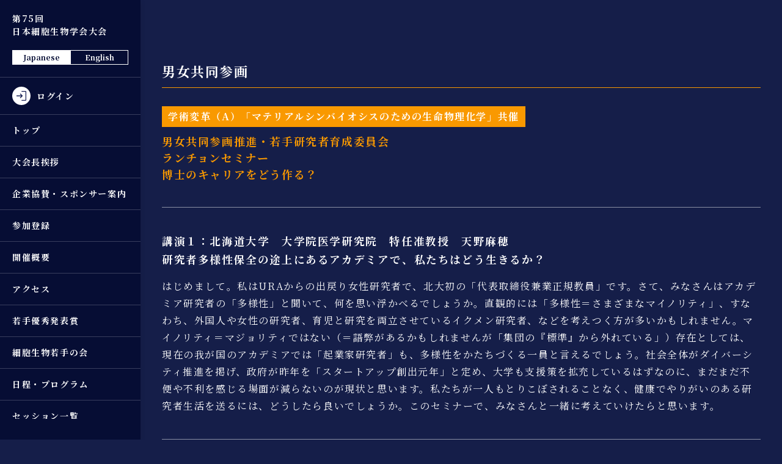

--- FILE ---
content_type: text/html; charset=UTF-8
request_url: https://synonis.com/jscb2023/gender
body_size: 10992
content:
<!doctype html>
<html class="no-js" lang="ja">

<head>
    <!-- Google tag (gtag.js) -->
    <script async src="https://www.googletagmanager.com/gtag/js?id=G-JCEJC80T14"></script>
    <script>
        window.dataLayer = window.dataLayer || [];
      function gtag(){dataLayer.push(arguments);}
      gtag('js', new Date());

      gtag('config', 'G-JCEJC80T14');
    </script>
    <meta charset="utf-8">
    <meta name="csrf-token" content="4WdRyfKaYOmxbcLpNu6u0I96Rj860KUPwW2YDUtl">
    <title> 男女共同参画・ランチョンセミナー ｜        第75回日本細胞生物学会大会</title>
    <meta name=”description” content="2023年6月28日から6月30日に開催される第75回日本細胞生物学会大会の公式サイトです。" />
    <script src="https://ajaxzip3.github.io/ajaxzip3.js" charset="UTF-8"></script>
    <meta name="viewport" content="width=device-width, initial-scale=1" />
    <script type="application/ld+json">
        {
        "@context" : "http://schema.org",
        "@type": "Event",
        "url": "https://synonis.com/jscb2023",
        "name": "第75回日本細胞生物学会大会",
        "alternateName": "The 75th Annual Meeting of the Japan Society for Cell Biology",
        "startDate" : "2023-06-28",
        "endDate" : "2023-06-30",
        "location" : {
        "@type" : "Place",
        "name" : "奈良県コンベンションセンター",
        "address" : "奈良県奈良市三条大路1丁目691-1"
        }
        }
    </script>
    <link rel="canonical" href="https://synonis.com/jscb2023" />

    <!-- font -->
    <link rel="preconnect" href="https://fonts.gstatic.com" crossorigin />
    <link rel="preload" as="style"
        href="https://fonts.googleapis.com/css2?family=Noto+Serif+JP:wght@400;700&display=swap" />
    <link rel="stylesheet" href="https://fonts.googleapis.com/css2?family=Noto+Serif+JP:wght@400;700&display=swap"
        media="print" onload="this.media='all'" />
    <!-- text editor -->
    <script src="https://synonis.com/js/jquery-3.6.0.min.js"></script>
    <link href="https://cdn.jsdelivr.net/npm/summernote@0.8.18/dist/summernote-lite.min.css" rel="stylesheet">
    <script src="https://cdn.jsdelivr.net/npm/summernote@0.8.18/dist/summernote-lite.min.js"></script>
    <script src="https://synonis.com/js/summernote-cleaner.js"></script>
    <!-- css -->
    <link rel="stylesheet" href="/css/app.css?id=1741ed2bdd36c4983fd4ffad30bc0021">
    
<body>
    <div id='app' class="bl_allWrap">
        <header class="bl_hdr">
    <div class="bl_hdr_inner">
        <h1 class="bl_hdr_inner_ttl">
            <a href="https://synonis.com/jscb2023" class="bl_hdr_inner_ttl_link">
                第75回<br />
                日本細胞生物学会大会
            </a>
        </h1>
        <div class="bl_hdr_innerWrap">
            <div class="bl_hdr_inner_lang">
                <a class="bl_hdr_inner_lang_link el_active" href="https://synonis.com/jscb2023/lang/ja"><span
                        class="el_sm">JP</span><span class="el_lg">Japanese</span></a>
                <a class="bl_hdr_inner_lang_link" href="https://synonis.com/jscb2023/lang/en"><span
                        class="el_sm">EN</span><span class="el_lg">English</span></a>
            </div>
            <button id="js_navBtn" class="bl_hdr_inner_menu">
                <span class="bl_hdr_inner_menu_bar"> </span>
            </button>
        </div>
    </div>
    <div id="js_navBody" class="bl_hdr_navBody" area-hidden="true">
        <div class="bl_hdr_inner">
            <h1 class="bl_hdr_inner_ttl">
                <a href="https://synonis.com/jscb2023" class="bl_hdr_inner_ttl_link">
                    第75回<br />
                    日本細胞生物学会大会
                </a>
            </h1>
            <div class="bl_hdr_innerWrap">
                <div class="bl_hdr_inner_lang">
                    <a class="bl_hdr_inner_lang_link el_active" href="https://synonis.com/jscb2023/lang/ja"><span
                            class="el_sm">JP</span><span class="el_lg">Japanese</span></a>
                    <a class="bl_hdr_inner_lang_link" href="https://synonis.com/jscb2023/lang/en"><span
                            class="el_sm">EN</span><span class="el_lg">English</span></a>
                </div>
                <button id="js_navBtnClose" class="bl_hdr_inner_menu">
                    <span class="bl_hdr_inner_menu_bar"> </span>
                </button>
            </div>
        </div>
        <nav class="bl_hdr_navBody_inner">
            <div class="bl_hdr_navBody_inner_login">
                                
                <a href="https://synonis.com/jscb2023/login" class="bl_hdr_navBody_inner_login_link">
                    <span class="bl_hdr_navBody_inner_login_link_icon">
                        <img class="bl_mv_img_inner_txt_ttl" src="https://synonis.com/img/icon_login.svg" alt="" />
                    </span>
                    <span class="bl_hdr_navBody_inner_login_link_txt">
                        <span class="bl_hdr_navBody_inner_login_link_txt_inner">
                            ログイン
                        </span>
                    </span>
                </a>
                            </div>
            <ul class="bl_hdr_navBody_inner_list">
                <li class="bl_hdr_navBody_inner_list_item">
                    <a class="bl_hdr_navBody_inner_list_item_link js_touchPoint" href="https://synonis.com/jscb2023">トップ</a>
                </li>
                <li class="bl_hdr_navBody_inner_list_item">
                    <a class="bl_hdr_navBody_inner_list_item_link js_touchPoint" href="https://synonis.com/jscb2023/greeting">
                        大会長挨拶 </a>
                </li>
                <li class="bl_hdr_navBody_inner_list_item">
                    <a class="bl_hdr_navBody_inner_list_item_link js_touchPoint" href="https://synonis.com/jscb2023/sponsor">
                        企業協賛・スポンサー案内
                    </a>
                </li>
                <li class="bl_hdr_navBody_inner_list_item">
                    <a class="bl_hdr_navBody_inner_list_item_link js_touchPoint"
                        href="https://synonis.com/jscb2023/registration">
                        参加登録
                    </a>
                </li>
                                <li class="bl_hdr_navBody_inner_list_item">
                    <a class="bl_hdr_navBody_inner_list_item_link js_touchPoint"
                        href="https://synonis.com/jscb2023/general_info">
                        開催概要
                    </a>
                </li>
                <li class="bl_hdr_navBody_inner_list_item">
                    <a class="bl_hdr_navBody_inner_list_item_link js_touchPoint" href="https://synonis.com/jscb2023/access">
                        アクセス
                    </a>
                </li>
                <li class="bl_hdr_navBody_inner_list_item">
                    <a class="bl_hdr_navBody_inner_list_item_link js_touchPoint" href="https://synonis.com/jscb2023/award">
                        若手優秀発表賞
                    </a>
                </li>
                <li class="bl_hdr_navBody_inner_list_item">
                    <a class="bl_hdr_navBody_inner_list_item_link js_touchPoint"
                        href="https://synonis.com/jscb2023/young_meeting">
                        細胞生物若手の会
                    </a>
                </li>
                <li class="bl_hdr_navBody_inner_list_item">
                    <a class="bl_hdr_navBody_inner_list_item_link js_touchPoint" href="https://synonis.com/jscb2023/program">
                        日程・プログラム
                    </a>
                </li>
                <li class="bl_hdr_navBody_inner_list_item">
                    <a class="bl_hdr_navBody_inner_list_item_link js_touchPoint"
                        href="https://synonis.com/jscb2023/session/type">
                        セッション一覧
                    </a>
                </li>
                <li class="bl_hdr_navBody_inner_list_item">
                    <a class="bl_hdr_navBody_inner_list_item_link js_touchPoint" href="https://synonis.com/jscb2023/gender">
                        男女共同参画・ランチョンセミナー
                    </a>
                </li>
                <li class="bl_hdr_navBody_inner_list_item">
                    <a class="bl_hdr_navBody_inner_list_item_link js_touchPoint" href="https://synonis.com/jscb2023/nursery">
                        託児所
                    </a>
                </li>
                <li class="bl_hdr_navBody_inner_list_item">
                    <a class="bl_hdr_navBody_inner_list_item_link js_touchPoint" href="https://synonis.com/jscb2023/support">
                        共催・協賛企業一覧
                    </a>
                </li>
                <li class="bl_hdr_navBody_inner_list_item">
                    <a class="bl_hdr_navBody_inner_list_item_link js_touchPoint"
                        href="https://synonis.com/jscb2023/for_participants">
                        参加者へのご案内
                    </a>
                </li>
                <li class="bl_hdr_navBody_inner_list_item">
                    <a class="bl_hdr_navBody_inner_list_item_link js_touchPoint"
                        href="https://synonis.com/jscb2023/for_chairpersons_presenters">
                        座長・発表者へのご案内
                    </a>
                </li>
                <li class="bl_hdr_navBody_inner_list_item">
                    <a class="bl_hdr_navBody_inner_list_item_link js_touchPoint"
                        href="https://synonis.com/jscb2023/infection_control">
                        感染症拡大予防対策
                    </a>
                </li>
                <li class="bl_hdr_navBody_inner_list_item">
                    <a class="bl_hdr_navBody_inner_list_item_link js_touchPoint" href="https://synonis.com/jscb2023/map">
                        フロアマップ
                    </a>
                </li>
            </ul>
        </nav>
    </div>
</header>
        <main class="bl_main">
            <section class="bl_content">
    <div class="ly_inner">
        <div class="bl_content_secBig">
            <h1 class="bl_content_ttl">男女共同参画</h1>
            <div class="bl_content_sec">
                <p class="bl_content_sec_tag">学術変革（A）「マテリアルシンバイオシスのための生命物理化学」共催</p><br>
                <h2 class="bl_content_sec_ttl">男女共同参画推進・若手研究者育成委員会<br>
                    ランチョンセミナー<br>
                    博士のキャリアをどう作る？</h2>
            </div>
            <div class="bl_content_sec">
                <p class="bl_content_sec_txt el_marginL">
                    <span class="el_strong">講演１：北海道大学　大学院医学研究院　特任准教授　天野麻穂</span><br>
                    <span class="el_strong">研究者多様性保全の途上にあるアカデミアで、私たちはどう生きるか？</span>
                </p>
                <p class="bl_content_sec_txt">
                    はじめまして。私はURAからの出戻り女性研究者で、北大初の「代表取締役兼業正規教員」です。さて、みなさんはアカデミア研究者の「多様性」と聞いて、何を思い浮かべるでしょうか。直観的には「多様性＝さまざまなマイノリティ」、すなわち、外国人や女性の研究者、育児と研究を両立させているイクメン研究者、などを考えつく方が多いかもしれません。マイノリティ＝マジョリティではない（＝語弊があるかもしれませんが「集団の『標準』から外れている」）存在としては、現在の我が国のアカデミアでは「起業家研究者」も、多様性をかたちづくる一員と言えるでしょう。社会全体がダイバーシティ推進を掲げ、政府が昨年を「スタートアップ創出元年」と定め、大学も支援策を拡充しているはずなのに、まだまだ不便や不利を感じる場面が減らないのが現状と思います。私たちが一人もとりこぼされることなく、健康でやりがいのある研究者生活を送るには、どうしたら良いでしょうか。このセミナーで、みなさんと一緒に考えていけたらと思います。
                </p>
            </div>
            <div class="bl_content_sec">
                <p class="bl_content_sec_txt el_marginL">
                    <span class="el_strong">講演２：北海道大学　理学部　教授　中野亮平トーマス</span><br>
                    <span class="el_strong">ドイツで4人の子どもを育てながら感じたこと</span>
                </p>
                <p class="bl_content_sec_txt">
                    2003年から京都大学で学生時代を過ごした後、ガラッと分野を変えてポスドクとしてドイツにやってきたのが2013年。それから10年間ケルンでコツコツと研究を続けました。渡独してすぐに生まれた長女はもう9歳になり、さらに6歳の長男と3歳の双子の次男と三男と4人の子どもに恵まれました。親や親戚のサポートもなく、ほとんど言葉も通じない（特に役所や幼稚園）環境で育児に振り回されながら、しっかり研究をやって公募戦線で激戦を繰り広げるというのはなかなかタフな経験でした。家庭と仕事、どうバランス取ってるの？と聞かれても、バランスなんか取れてませんとしか答えようがない世界の中で、とにかく日々のやるべきこと／やれることをこなしていく。それをなんとか乗り越えて職を得ることができたのは、ドイツの「家庭を大事にする風土」というものも大きかったのかもしれません。海外で育児と研究をやって感じたこと、そこから日本に帰ってきて感じていること、その中で自分が学生を指導する立場としてなにができるのか、アカデミアから始まるキャリアパスはどうあるべきなのか、色々に頭を駆け回る思いを短い時間で少しだけでも言葉にしつつ、皆さんと一緒に未来を描いてみたいなと思います。
                </p>
            </div>
            <div class="bl_content_sec">
                <p class="bl_content_sec_txt el_marginL">
                    <span class="el_strong">対談：博士を取った後、どうする？</span>
                </p>
                <p class="bl_content_sec_txt">
                    天野麻穂（北海道大学　大学院医学研究院　准教授）<br>
                    中野亮平トーマス（北海道大　理学部）<br>
                    嶋貫悠（細胞生物若手の会、京都大学 生命科学研究科　修士2年）<br>
                    井上喜来々（細胞生物若手の会、大阪公立大学理学研究科　博士1年）<br>
                    一色和奏（細胞生物若手の会、大阪大学生命機能研究科　５年一貫制博士課程3年）<br>
                    （司会）大澤志津江（名古屋大　理学研究科）<br>
                    （司会）佐藤あやの（岡山大　ヘルスシステム統合科学研究科）
                </p>
            </div>
        </div>
        <div class="bl_content_secBig">
            <h1 class="bl_content_ttl">ランチョンセミナー 1</h1>
            <div class="bl_content_sec">
                <p class="bl_content_sec_tag">協賛：株式会社エビデント</p><br><br>
                <p class="bl_content_sec_txt el_marginL">
                    <span class="el_strong">講演１：藤田 祐崇（株式会社エビデント）</span><br>
                    <span class="el_strong">研究の信頼性と効率の向上に貢献するEVIDENT対物レンズ</span>
                </p>
                <p class="bl_content_sec_txt">
                    対物レンズは顕微鏡システムの光学性能を決める重要な要素となります。現在、200種類以上の対物レンズが存在し、対物レンズの持つ光学性能を正しく理解し、研究用途に応じて最適な対物レンズを選択することが重要となります。<br>
                    本セミナーではEVIDENTの製造技術革新により３つの光学性能「開口数（NA）」、「フラットネス」、「色収差補整」の全てを飛躍的に向上させ、研究の信頼性と効率の向上に大きく貢献するX Line ,A
                    Lineについて紹介致します。
                </p>
            </div>
            <div class="bl_content_sec">
                <p class="bl_content_sec_txt el_marginL">
                    <span class="el_strong">講演２：加藤 孝信（東京大学大学院 医学系研究科 細胞生物学教室）</span><br>
                    <span class="el_strong">先進的光学顕微鏡と超解像顕微鏡によって明らかになった、体の左右軸を決定するノード不動繊毛の生物物理的メカニズム</span>
                </p>
                <p class="bl_content_sec_txt">
                    どのように細胞は細胞外の力学的環境をセンスして、生命機能を制御するのだろうか。その一例として本セミナーでは、体の左右軸決定をつかさどる力学的なシグナルの研究を
                    <sup>(1)</sup>、使用した光学顕微鏡技術と共に紹介する。
                    なぜ私たちの心臓は左側にあるのだろうか?
                    受精卵は発生が進むとともに前後・背腹・左右の3軸を獲得し、非対称な体を形作る。とくに、マウスの場合は受精後7.5日目に左右の対称性が破られる。そのメカニズムとして、初期胚のノードという部位で左向きのノード流という流れが生じ、その流れの向き依存的にノード不動繊毛
                    (一次繊毛) が左側を決めるシグナル (Leftyなど)
                    を活性化することで左右軸を決定することが知られる<sup>(2)</sup>。しかし、ノード不動繊毛がどのようにノード流を感知し、なぜ左側だけで活性化するのかは未解明であり、特にメカノセンシング仮説とケモセンシング仮説で論争が起きていた。
                    我々は独自の光学顕微鏡を駆使することにより、メカノセンシング仮説を強く支持する結果を得た。まず、ノード流を光制御しながら繊毛をライブ高解像度撮影する技術を開発し、ノード不動繊毛が流れにより物理的な曲げ変形を受けていることを明らかにした。さらに光ピンセットというレーザー光を用いた顕微操作技術<sup>(3)</sup>
                    によって、ノード不動繊毛が力学的な刺激によって活性化することを明らかにした。最後に超解像顕微鏡を用いてノード不動繊毛に局在するチャネルの分布を詳細に解析することによって、ノード不動繊毛が「曲げられる向き」を感知できる特別なメカノセンサーであることを発見し、左向きのノード流によって左側の不動繊毛のみが活性化されることを説明した<sup>(1)</sup>。
                </p>
                <p class="bl_content_sec_txt">
                    <span class="el_caption">
                        (1) Katoh, T. A., Omori, T., Mizuno, K., Sai, X., Minegishi, K., Ikawa, Y., ... & Hamada, H.
                        (2023).
                        Immotile cilia
                        mechanically sense the direction of fluid flow for left-right determination. Science, 379(6627),
                        66-71.<br>
                        (2) Yoshiba, S., Shiratori, H., Kuo, I. Y., Kawasumi, A., Shinohara, K., Nonaka, S., ... &
                        Hamada,
                        H. (2012). Cilia at
                        the node of mouse embryos sense fluid flow for left-right determination via Pkd2. Science,
                        338(6104), 226-231.<br>
                        (3) Katoh, T. A., Ikegami, K., Uchida, N., Iwase, T., Nakane, D., Masaike, T., ... & Nishizaka,
                        T.
                        (2018).
                        Three-dimensional tracking of microbeads attached to the tip of single isolated tracheal cilia
                        beating under external
                        load. Scientific reports, 8(1), 1-9.
                    </span>
                </p>
            </div>
        </div>
        <div class="bl_content_secBig">
            <h1 class="bl_content_ttl">ランチョンセミナー 2</h1>
            <div class="bl_content_sec">
                <p class="bl_content_sec_tag">協賛：ライカマイクロシステムズ株式会社</p><br><br>
                <p class="bl_content_sec_txt el_marginL">
                    <span class="el_strong">講演１：波田野 俊之（ライカマイクロシステムズ株式会社）</span><br>
                    <span class="el_strong">細胞生物学における、２つの次世代イメージング技術のご提案</span>
                </p>
                <p class="bl_content_sec_txt">
                    近年、細胞生物学では①オルガネラ膜内外を識別できる超解像度の局在データや、②局在だけでなく分子機構の手掛かりとなるデータもより求められていますが、超解像度イメージングは敷居が高い、局在と分子機構を繋ぐ実験手法が限られているなどの難点がありました。今回ご紹介する、ライカマイクロシステムズの超解像度技術STELLARISは、①超解像かつライブイメージングを、従来の共焦点顕微鏡と同程度の操作感で実現可能にし、②新たな切り口である蛍光寿命イメージング技術を手軽にご利用頂ける形にし、機能イメージング（分子間相互作用、pH変化、DNA凝集など）を身近にしました。より精密な分子の局在解明から、分子機構の理解への架け橋となれば幸いです。
                </p>
            </div>
            <div class="bl_content_sec">
                <p class="bl_content_sec_txt el_marginL">
                    <span class="el_strong">講演２：大澤 郁朗、藤田 泰典（東京都健康長寿医療センター研究所・生体調節機能）</span><br>
                    <span class="el_strong">複製老化とミトコンドリア</span>
                </p>
                <p class="bl_content_sec_txt">
                    主要老化学説として、フリーラジカル説を背景とするミトコンドリア異常説がHarmanによって1972年に提唱された。以降、ミトコンドリア機能異常が細胞老化を開始・促進すると考えられてきた。一方、ヘイフリック限界として著名な分裂寿命によって生じる細胞老化は複製老化と呼ばれる。体細胞は一定の分裂回数を超えると分裂速度が低下するが、この過程で超解像STED顕微鏡でライブイメージングされるミトコンドリアと内部クリステの形態学的異常は起きない。呼吸鎖機能低下や活性酸素種の増加も生じない。一方、ミトコンドリアの翻訳阻害は分裂寿命を延伸した。以上の結果は、細胞老化の多様性を反映している。
                </p>
            </div>
        </div>
        <div class="bl_content_secBig">
            <h1 class="bl_content_ttl">ランチョンセミナー 3</h1>
            <div class="bl_content_sec">
                <p class="bl_content_sec_tag">協賛：株式会社ニコンソリューションズ</p><br><br>
                <p class="bl_content_sec_txt el_marginL">
                    <span class="el_strong">講演１：石井 優（大阪大学大学院生命機能研究科）</span><br>
                    <span class="el_strong">生体イメージングによる免疫炎症動態の解明：新たな病原性細胞の発見</span>
                </p>
                <p class="bl_content_sec_txt">
                    生命システムでは「動き」が重要である。多種多様な細胞の動態は時空間的に精緻にコントロールされている。このようなシステムの研究には、従来の組織学的解析法では不十分であった。固定・薄切した組織観察では、細胞の「形態」や「分子発現」などを解析することはできるが、細胞の「動き」を解析することはできない。細胞の動きを見るためには、「生きた細胞」を、「生きた組織」「生きた個体」の中で観察する必要がある。本講演では、演者がこれまで行ってきた様々な組織における生体イメージングと可視化情報に基づいたシングルセル解析の実際を紹介し、見ることによって初めて分かった様々な細胞の巧妙な動きや、生体を見ることによって見つかってきた新たな細胞種について解説する。
                </p>
            </div>
        </div>
        <div class="bl_content_secBig">
            <h1 class="bl_content_ttl">ランチョンセミナー 4</h1>
            <div class="bl_content_sec">
                <p class="bl_content_sec_tag">協賛：カールツァイス株式会社</p><br><br>
                <p class="bl_content_sec_txt el_marginL">
                    <span class="el_strong">講演１：市川 明彦（カールツァイス株式会社）</span><br>
                    <span class="el_caption">Research Microscopy Solutions, Carl Zeiss Co., Ltd.</span>
                </p>
                <p class="bl_content_sec_txt">
                    <span class="el_strong">幅広いアプリケーションに最適な低ダメージ・高速・超解像・ライブセルイメージング</span><br>
                    <span class="el_caption">Gentle, Fast, Super-resolution Live Cell imaging suitable for a wide range
                        of applications</span>
                </p>
                <p class="bl_content_sec_txt">
                    超解像顕微鏡はその技術の進歩とニーズの高まりにより、ライフサイエンス分野において急速な広がりを見せています。ZEISSでは、このニーズの高まりとその変化に合わせて、革新的な超解像顕微鏡を発表し続けて参りました。研究者の皆様のご要望にお応えする豊富なZEISS超解像顕微鏡ラインナップの中から、今回は、幅広いアプリケーション・ライブセルに最適な超解像顕微鏡システムをデータ例と共にご紹介致します。
                </p>
            </div>
            <div class="bl_content_sec">
                <p class="bl_content_sec_txt el_marginL">
                    <span class="el_strong">講演２：田口 友彦（東北大学大学院生命科学研究科）</span><br>
                    <span class="el_caption">Tomohiko Taguchi, Ph.D. (Graduate School of Life Sciences, Tohoku
                        University)</span>
                </p>
                <p class="bl_content_sec_txt">
                    <span class="el_strong">哺乳類細胞における新規リソソーム分解経路の発見</span><br>
                    <span class="el_caption">Identification of a novel lysosomal degradation pathway in mammalian
                        cells</span>
                </p>
                <p class="bl_content_sec_txt">
                    自然免疫は先天的に備わっている異物に対する応答機構であり、感染初期の生体防御において重要な役割を果たしている。近年、DNAウイルス感染時に宿主の細胞質に持ち込まれるウイルスDNAに結合して活性化する酵素
                    cyclic GMP-AMP
                    synthase (cGAS) 、およびcGASによって産生されるセカンドメッセンジャー cyclic GMP-AMP
                    (cGAMP)に結合する小胞体タンパク質STINGが相次いで同定された。cGAMPに結合したSTINGはTBK1キナーゼを活性化し、ついで活性化したTBK1がIRF3やNF-κBなどのインターフェロン応答および炎症応答に関与する転写因子を活性化する。このcGAS-STING経路によって、我々はDNAウイルスの侵入を速やかに感知し、感染を食い止めている。さらに最近、cGAS-STING経路がウイルス感染時だけでなく、老化や腫瘍免疫などにおいても極めて重要な役割を果たしているとの報告が多数発表され注目を浴びている。<br>
                    　ここ数年の間にSTINGシグナルの活性化分子機構について多くの論文が発表され、trans-Golgi
                    networkでSTINGがTBK1を活性化すること、その過程にSTINGのパルミトイル脂質修飾が必須であることなどが明らかになった。その一方で、trans-Golgi
                    networkで活性化したSTINGシグナルがどのように終結するのかは不明であった。今回、AiryScanを駆使した超解像度顕微鏡を利用してSTINGのpost-Golgi輸送経路を詳細に解析したところ、リソソームが直接STING膜を内包化して分解する現象を見出した（Kuchitsu
                    et al., Nat Cell Biol 2023）。本演題では、この新規リソソーム分解経路の制御因子およびその破綻によって引き起こされる疾患について、最新の我々の知見を紹介させて頂く。
                </p>
            </div>
        </div>
        <div class="bl_content_secBig">
            <h1 class="bl_content_ttl">ランチョンセミナー 5</h1>
            <div class="bl_content_sec">
                <p class="bl_content_sec_tag">協賛：サーモフィッシャーサイエンティフィック</p><br><br>
                <p class="bl_content_sec_txt el_marginL">
                    <span class="el_strong">講演１：大塚 正太郎（マックスペルーツ研究所）</span><br>
                    <span class="el_strong">光・電⼦相関顕微鏡法で細胞のダイナミクスを可視化する</span>
                </p>
                <p class="bl_content_sec_txt">
                    2014年には超解像顕微鏡法が、2017年にはクライオ電子顕微鏡法がノーベル賞を受賞したように、顕微鏡の観察技術は著しく向上している。しかしながら、光学顕微鏡ではまだ空間分解能に限度があり、電子顕微鏡では空間分解能は高いがその観察には試料を固定しなければならない、というジレンマがある。近年、同じ試料を光学顕微鏡、電子顕微鏡両方で観察する技術、光・電子相関顕微鏡法の進歩により細胞や組織のダイナミクスを高時間分解能かつ高空間分解能で観察できるようになってきている。本発表では、定量的生細胞イメージングと3次元電子顕微鏡法を組み合わせることで細胞核の形成過程を1分間隔かつナノメートルでのスケールで可視化し、主に核膜と核膜孔複合体の形成機構について得られた知見を議論したい。
                </p>
            </div>
        </div>
    </div>
</section>
        </main>
        <footer class="bl_ftr">
    <div class="ly_inner">
        <ul class="bl_ftr_nav">
            <li class="bl_ftr_nav_item">
                <a class="bl_ftr_nav_item_link" href="https://synonis.com/jscb2023/commercial_transactions">
                    特定商取引法に基づく表記
                </a>
            </li>
            <li class="bl_ftr_nav_item">
                <a class="bl_ftr_nav_item_link" href="https://synonis.com/jscb2023/term">
                    利用規約
                </a>
            </li>
            <li class="bl_ftr_nav_item">
                <a class="bl_ftr_nav_item_link" href="https://synonis.com/jscb2023/privacy_policy">
                    プライバシーポリシー
                </a>
            </li>
        </ul>
        <p class="bl_ftr_powered"><a href="https://synonis.com" target="_blank">Powered by SYNONIS</a></p>
        <div class="bl_ftr_copyright">
            <small class="bl_ftr_copyright_txt">&copy; 2023 <br />The 75th Annual Meeting <br />of the Japanese Society
                for Cell Biology</small>
        </div>
    </div>
</footer>    </div>
    <script src="https://synonis.com/js/minimal-modal.min.js"></script>
    <script src="/js/main.js?id=c30d9ed5549c145e45f58784edcad8a0"></script>
    </body>

</html>

--- FILE ---
content_type: text/css
request_url: https://synonis.com/css/app.css?id=1741ed2bdd36c4983fd4ffad30bc0021
body_size: 8741
content:
abbr,address,article,aside,audio,b,blockquote,body,caption,cite,code,dd,del,dfn,dialog,div,dl,dt,em,fieldset,figure,footer,form,h1,h2,h3,h4,h5,h6,header,hgroup,html,i,iframe,img,ins,kbd,label,legend,li,mark,menu,nav,object,ol,p,pre,q,samp,section,small,span,strong,sub,sup,table,tbody,td,tfoot,th,thead,time,tr,ul,var,video{background:transparent;border:0;font-size:100%;margin:0;outline:0;padding:0;vertical-align:baseline}body{line-height:1}article,aside,dialog,figure,footer,header,hgroup,nav,section{display:block}ul{list-style:none}blockquote,q{quotes:none}blockquote:after,blockquote:before,q:after,q:before{content:"";content:none}a{background:transparent;border:0;font-size:100%;margin:0;padding:0;text-decoration:none;vertical-align:baseline}ins{text-decoration:none}ins,mark{background-color:#ff9;color:#000}mark{font-style:italic;font-weight:700}del{text-decoration:line-through}abbr[title],dfn[title]{border-bottom:1px dotted #000;cursor:help}table{border-collapse:collapse;border-spacing:0}hr{border:0;border-top:1px solid #ccc;display:block;height:1px;margin:1em 0;padding:0}input,select{vertical-align:middle}*{box-sizing:border-box}*,html{position:relative}html{background-color:#151e49;font-size:10px;margin-left:auto;margin-right:auto;min-height:100%}html.bl_synonis{background-color:#eee}body{font-feature-settings:"palt";color:#fff;font-family:"Noto Serif JP",serif;font-size:1.4rem;font-weight:400;letter-spacing:.1em;line-height:1.75;min-height:100%}@media screen and (min-width:768px){body{font-size:1.6rem}}.bl_synonis body{color:#222}button,input,select,textarea{font-feature-settings:"palt";font-family:"Noto Serif JP",serif;letter-spacing:.1em}a{color:#fff;transition:opacity .3s ease-out}a.hover,a:focus{opacity:.5}input[type=submit]{transition:opacity .3s ease-out}input[type=submit].hover{opacity:.5}h1,h2,h3,h4,h5,h6{-webkit-text-size-adjust:100%;-webkit-font-smoothing:antialiased;font-weight:400;text-rendering:optimizeLegibility}img{height:auto;max-width:100%;vertical-align:bottom}.bl_synonis_inner{height:100vh;min-height:100vh;position:relative;width:100%}.bl_synonis_inner_item{left:50%;position:absolute;top:50%;transform:translate(-50%,-50%)}.bl_synonis_inner_item .bl_synonis_inner_item_txt{font-size:1.2rem;text-align:center}.bl_synonis_inner_item .bl_synonis_inner_item_ttl{font-size:1.8rem;font-weight:700;margin-top:.5rem;text-align:center}.bl_synonis_inner_item_list{margin-top:2rem}.bl_synonis_inner_item_list_ttl{color:#999;font-size:1.2rem;text-align:center}.bl_synonis_inner_item_list_item{font-size:1.4rem;text-align:center}.bl_synonis_inner_item_list_item a{color:#222;display:inline-block;text-decoration:underline}.ly_inner{margin-left:auto;margin-right:auto;max-width:104rem;padding:0 2rem;width:100%}.bl_allWrap{display:flex;flex-direction:column;min-height:100vh}.bl_main{flex:1;overflow-x:hidden}.bl_totop{background-color:#f99900;border-radius:1.6rem;bottom:20px;color:#fff;display:none;display:block;height:3.2rem;position:fixed;right:20px;width:3.2rem;z-index:99}.bl_totop:after{border-left:1px solid #fff;border-top:1px solid #fff;content:"";display:block;height:.8rem;left:1.15rem;position:absolute;top:1.4rem;transform:rotate(45deg);width:.8rem}.bl_fixedCv{background-color:#f99900;bottom:0;height:5rem;left:0;position:fixed;width:100%;z-index:99999}.bl_fixedCv_link{align-items:center;color:#fff;display:flex;font-size:1.6rem;font-weight:700;height:100%;justify-content:center;line-height:1}.bl_hdr{left:0;position:relative;position:fixed;top:0;width:100%;z-index:9999}.bl_hdr_inner{align-items:center;background-color:#060d34;display:flex;justify-content:space-between;margin-left:auto;margin-right:auto;min-height:6rem;padding:0;position:relative;transition:background-color .3s ease-out;width:100%}.bl_hdr_inner_ttl{align-items:center;display:flex;padding:1rem 1rem 1rem 2rem}.bl_hdr_inner_ttl_link{color:#fff;display:block;font-size:1.4rem;font-weight:700;line-height:1.5}.bl_hdr_inner_ttl_link:focus{opacity:1;outline:none}.el_en .bl_hdr_inner_ttl_link{font-size:1.2rem}.bl_hdr_inner_ttl_txt{border-left:1px solid hsla(0,0%,100%,.5);color:#fff;display:block;font-size:1.2rem;font-weight:700;line-height:1.5;margin-left:1rem;padding-left:1rem}.bl_hdr_innerWrap{align-items:center;display:flex}.bl_hdr_inner_lang{display:flex;margin-right:1rem}.bl_hdr_inner_lang_link{border:1px solid #fff;display:block;font-size:1.2rem;font-weight:700;letter-spacing:0;line-height:1;padding:.5rem;text-align:center;width:3.4rem}.bl_hdr_inner_lang_link.el_active{background-color:#fff;color:#060d34;pointer-events:none}.bl_hdr_inner_lang_link .el_lg{display:none}.bl_hdr_inner_menu{align-items:center;-webkit-appearance:none;-moz-appearance:none;appearance:none;background:transparent;border:none;cursor:pointer;display:flex;flex-direction:column;height:6rem;justify-content:center;outline:none;width:6rem}.bl_hdr_inner_menu_bar{background-color:transparent;background-image:linear-gradient(90deg,#fff,#fff);background-position:50%;background-repeat:no-repeat;background-size:100% 1px;display:block;height:1.6rem;position:relative;transform-origin:background-image;transition:.3s ease-out;width:2.8rem}.bl_hdr_inner_menu_bar:after,.bl_hdr_inner_menu_bar:before{background-color:#fff;content:"";display:block;height:1px;position:absolute;transform-origin:transform;transition:.3s ease-out;width:100%}.bl_hdr_inner_menu_bar:before{left:0;top:0}.bl_hdr_inner_menu_bar:after{bottom:0;left:0}.bl_hdr_inner_menu_txt{color:#fff;font-size:10px;font-weight:700;letter-spacing:0;line-height:1;margin-top:.5rem;text-align:center}.bl_hdr_inner_menu.open .bl_hdr_inner_menu_bar{background-image:none}.bl_hdr_inner_menu.open .bl_hdr_inner_menu_bar:before{left:0;top:40%;transform:rotate(135deg)}.bl_hdr_inner_menu.open .bl_hdr_inner_menu_bar:after{bottom:50%;left:0;transform:rotate(-135deg);width:100%}.bl_hdr_navBody{-webkit-overflow-scrolling:touch;animation:modalFadeOut .3s ease-in forwards;-webkit-backdrop-filter:blur(9px);backdrop-filter:blur(9px);background:#060d34;bottom:0;height:100%;left:0;opacity:0;overflow-y:auto;position:fixed;top:0;transform:translateY(-100%);width:100%;z-index:999}.bl_hdr_navBody.open{animation:modalFadeIn .3s ease-in forwards;display:block}.bl_hdr_navBody.open .bl_navBody_hdr{opacity:1}.bl_hdr_navBody.open .bl_navWrap{animation:modalFadeRight .5s ease-out forwards}.bl_hdr_navBody_inner{min-height:calc(100% - 6rem);padding:0 0 6rem;width:100%}.bl_hdr_navBody_inner_list_item{border-bottom:1px solid hsla(0,0%,100%,.2)}.bl_hdr_navBody_inner_list_item_link{color:#fff;display:block;font-size:1.4rem;font-weight:700;line-height:1;padding:2rem 3rem;position:relative}.bl_hdr_navBody_inner_list_item_link.el_none{color:hsla(0,0%,100%,.3)}.bl_hdr_navBody_inner_list_item_link br{display:none}.bl_hdr_navBody_inner_cvBtn{align-items:center;background:#ff4e00;background:linear-gradient(90deg,#ff4e00 0,#f42500 50%,#d91900);border-radius:.6rem;color:#fff;display:flex;flex-direction:column;font-weight:700;justify-content:center;line-height:1;margin-top:6rem;min-height:5rem;padding:1.5rem 1rem}.bl_hdr_navBody_inner_cvBtn_sub{display:block;font-size:1.2rem;text-align:center}.bl_hdr_navBody_inner_cvBtn_main{display:block;font-size:1.8rem;margin-top:.8rem;text-align:center}@keyframes modalFadeIn{0%{opacity:0;transform:translateY(-100%)}1%{opacity:0;transform:translateY(0)}to{opacity:1;transform:translateY(0)}}@keyframes modalFadeOut{0%{opacity:1;transform:translateY(0)}99%{opacity:0;transform:translateY(0)}to{opacity:0;transform:translateY(-100%)}}@keyframes modalFadeRight{0%{opacity:0;transform:translateX(-50%)}30%{opacity:0;transform:translateX(-50%)}to{opacity:1;transform:translateX(0)}}.bl_hdr_navBody_inner_login{border-bottom:1px solid hsla(0,0%,100%,.2)}.bl_hdr_navBody_inner_login_link{align-items:center;display:flex;min-width:0;padding:2rem 3rem}.bl_hdr_navBody_inner_login_link_icon{display:block;line-height:1;width:3rem}.bl_hdr_navBody_inner_login_link_txt{color:#fff;display:block;flex:1;font-size:1.4rem;font-weight:700;line-height:1;margin-left:1rem;overflow:hidden;text-overflow:ellipsis;white-space:nowrap}.bl_hdr_navBody_inner_login_link_txt_inner{line-height:1.5;width:100%}.bl_mv{position:relative;width:100%}.bl_mv_img{margin:6rem calc(50% - 50vw) 4rem;width:100vw}.bl_mv_img_inner{background:url(../img/mv_img_yoko.jpg) no-repeat 100% 0/contain;line-height:1;overflow:hidden;padding-top:62.0475698%;position:relative;width:100%}.bl_mv_img_inner:after{content:"";display:block;height:100%;left:0;position:absolute;top:0;width:100%;z-index:2}.bl_mv_img_inner_wrappen{bottom:1rem;position:absolute;right:1rem;width:10rem;z-index:9}.bl_mv_img_inner_txt{margin-top:-6rem;max-width:74.6666666667vw;padding:0 2rem;position:relative;z-index:99}.bl_mv_img_inner_txt_date,.bl_mv_img_inner_txt_message,.bl_mv_img_inner_txt_ttl{display:block;height:auto;line-height:1;width:100%}.bl_mv_img_inner_txt_message{margin-top:1rem}.bl_mv_img_inner_txt_date{margin-top:3rem}.bl_top_col_txtWrap_date_item+.bl_top_col_txtWrap_date_item{margin-top:2rem}.bl_top_col_txtWrap_date_item_ttl{color:#fff}.bl_top_col_txtWrap_date_item_detail_main .el_line{text-decoration:line-through}.bl_top_col_txtWrap_date_item_detail_main .el_strong{color:#f99900;display:block;margin-top:.5rem}.bl_top_col_txtWrap_date_item_detail{color:#fff;font-size:1.6rem}.bl_top_col_txtWrap_date_item_detail_tag{background-color:#fff;color:#151e49;display:inline-block;font-size:1.2rem;font-weight:700;line-height:1;margin-left:.5rem;padding:.6rem .8rem}.bl_top_col_txtWrap_item{margin-top:3rem}.bl_top_col_txtWrap_item+.bl_top_col_txtWrap_item{margin-top:2rem}.bl_top_col_txtWrap_item_ttl{color:#fff;font-size:1.2rem;font-weight:700;line-height:1;position:relative}.bl_top_col_txtWrap_item_ttl span{background-color:#151e49;padding-right:1rem;position:relative;z-index:2}.bl_top_col_txtWrap_item_ttl:after{background-color:hsla(0,0%,100%,.5);content:"";height:1px;left:0;position:absolute;top:50%;width:100%}.bl_top_col_txtWrap_item_content{color:#fff;font-size:1.6rem;font-weight:700;line-height:1.5;margin-top:1rem}.bl_top_col_txtWrap_item_content_sub{color:#fff;font-size:1.2rem;line-height:1.5;margin-top:1rem}.bl_top_banner,.bl_top_col_sns{margin-top:4rem}.bl_top_banner{background-color:#060d34;border-radius:.6rem;padding:2rem}.bl_top_banner_item{text-align:center}.bl_top_banner_item img{display:block;height:auto;line-height:1;max-width:18rem;width:100%}.bl_top_banner_item+.bl_top_banner_item{margin-top:1rem}.bl_top_banner_item_link{display:inline-block;line-height:1;transition:opacity .3s ease-out}.bl_top_banner_item_link:hover{opacity:.5}.bl_ftr{margin-top:6rem;padding:2rem 0}.bl_ftr_nav{display:flex;flex-wrap:wrap;justify-content:center}.bl_ftr_nav_item{margin-top:1rem}.bl_ftr_nav_item+.bl_ftr_nav_item{border-left:1px solid hsla(0,0%,100%,.5);margin-left:1rem;padding-left:1rem}.bl_ftr_nav_item_link{display:block;font-size:1.2rem}.bl_ftr_powered{font-size:1rem;line-height:1.5;margin-top:1.5rem;text-align:center}.bl_ftr_powered a{color:#a0a5ba}.bl_ftr_copyright{margin-top:1.5rem}.bl_ftr_copyright_txt{color:#a0a5ba;display:block;font-size:1rem;line-height:1.75;text-align:center}.bl_content{margin-top:10rem}.bl_content_ttl{border-bottom:1px solid #f99900;font-size:2rem;font-weight:700;line-height:1.5;margin-bottom:3rem;padding-bottom:1rem}.bl_content_secBig+.bl_content_secBig{margin-top:8rem}.bl_content_sec+.bl_content_sec{border-top:1px solid hsla(0,0%,100%,.5);margin-top:4rem;padding-top:4rem}.bl_content_sec ol{padding-left:2.5rem}.bl_content_sec ol li+li{margin-top:1.5rem}.bl_content_sec ol>li>ol{margin-top:2rem}.bl_content_sec sup{font-size:1rem;vertical-align:super}.bl_content_sec sub{font-size:1rem;vertical-align:sub}.bl_content_sec.el_borderNone+.bl_content_sec.el_borderNone{border-top:none;margin-top:6rem;padding-top:0}.bl_content_sec_mapWrap{margin-top:3rem;padding-top:30rem;position:relative;width:100%}.bl_content_sec_mapWrap iframe{height:100%;left:0;position:absolute;top:0;width:100%}.bl_content_sec_ttl{color:#f99900;font-size:1.8rem;font-weight:700;line-height:1.5;margin-bottom:1rem}.bl_content_sec_ttl+.bl_content_sec_ttl{margin-top:1rem}.bl_content_sec_ttl.el_marginBtn{margin-bottom:3rem}.bl_content_sec_ttl .el_caption{display:inline-block;font-size:1.2rem}.bl_content_sec_tag{background-color:#f99900;color:#fff;display:inline-block;font-size:1.6rem;font-weight:700;line-height:1.5;margin-bottom:1rem;padding:.5rem 1rem}.bl_content_sec_txt+.bl_content_sec_txt{margin-top:1.5rem}.bl_content_sec_txt.el_marginL+.bl_content_sec_txt.el_marginL{margin-top:3rem}.bl_content_sec_txt.el_marginXL+.bl_content_sec_txt.el_marginXL{margin-top:6rem}.bl_content_sec_txt.el_center{text-align:center}.bl_content_sec_txt .el_line_accent,.bl_content_sec_txt.el_line_accent{color:#f99900}.bl_content_sec_txt a{text-decoration:underline}.bl_content_sec_txt a.bl_btn{text-decoration:none}.bl_content_sec_txt .el_newline{display:inline-block;margin-top:1rem}.bl_content_sec_txt .el_strong{font-size:1.1em;font-weight:700}.bl_content_sec_txt .el_strongTtl{display:inline-block;font-size:1.1em;font-weight:700;margin-bottom:1rem}.bl_content_sec_txt.el_bgColor{background-color:#060d34;padding:1em}.bl_content_sec_txt .el_small{font-size:.8em}.bl_content_sec_txt .el_line{text-decoration:line-through}.bl_content_sec_txt .el_line_add{color:#f99900;display:block;margin-top:.5rem}.bl_content_sec_txt .el_caption{display:inline-block;font-size:1.2rem}.bl_content_sec_txt sup{display:inline-block;font-size:1rem;vertical-align:super}.bl_content_sec_btn{margin-top:3rem}.bl_content_sec_txt_name{margin-top:3rem;text-align:right}.bl_content_sec_table{width:100%}.bl_content_sec_table thead th{text-align:center}.bl_content_sec_table tbody th,.bl_content_sec_table thead th{background-color:#060d34;border:1px solid hsla(0,0%,100%,.2);padding:.5rem 1rem}.bl_content_sec_table tbody th{text-align:left}.bl_content_sec_table tbody td{border:1px solid hsla(0,0%,100%,.2);padding:.5rem 1rem;text-align:right}.bl_content_sec_table tbody td.el_center{text-align:center}.bl_content_sec_table tbody td.el_left{text-align:left}.bl_content_sec_list{padding-left:2rem}.bl_content_sec_list_item{list-style:disc}.bl_content_sec_list_item+.bl_content_sec_list_item{margin-top:1.5rem}.bl_content_sec_list_item .el_strong{color:#f99900;font-weight:700}.bl_content_sec_linkList_item+.bl_content_sec_linkList_item{margin-top:1px}.bl_content_sec_linkList_item_link{background-color:#060d34;display:block;padding:2rem;position:relative}.bl_content_sec_linkList_item_link:after{border-right:1px solid #fff;border-top:1px solid #fff;content:"";display:block;height:1rem;position:absolute;right:2rem;top:50%;transform:translateY(-50%) rotate(45deg);width:1rem;z-index:1}.bl_btn{align-items:center;appearance:none;-moz-appearance:none;-webkit-appearance:none;background-color:transparent;background-color:#f99900;border:none;border-radius:9999px;color:#fff;cursor:pointer;display:flex;font-size:1.6rem;font-weight:700;justify-content:center;max-width:32rem;min-height:5rem;padding:0;transition:opacity .3s ease-out;width:100%}.bl_btn.el_none{opacity:.3;pointer-events:none}.bl_btn.el_back{background-color:#060d34}.bl_btn.el_center{margin-left:auto;margin-right:auto}.bl_btn.hover,.bl_btn:hover{opacity:.5}.bl_btn.el_active{background-color:#bb4500}.bl_btn_caption{color:#f96800;font-size:1.1rem;line-height:1;margin-top:1rem;text-align:center}.bl_btn_subLink_wrap{margin-top:1rem}.bl_btn_subLink_wrap.el_center{text-align:center}.bl_btn_subLink{display:inline-block;font-size:1.4rem;text-decoration:underline}.bl_btn_subLink.el_none{opacity:.3;pointer-events:none}.el_mt20{margin-top:2rem}.el_mt30{margin-top:3rem}.el_mt40{margin-top:4rem}.el_mt50{margin-top:5rem}.el_mt60{margin-top:6rem}.bl_col3_item+.bl_col3_item,.bl_col4_item+.bl_col4_item{margin-top:2rem}.bl_news{background-color:#060d34;border-radius:.6rem;margin-top:4rem;padding:2rem}.bl_news_ttl{align-items:flex-end;border-bottom:1px solid hsla(0,0%,100%,.5);color:#fff;display:flex;font-weight:700;line-height:1;margin-bottom:2rem;padding-bottom:1rem}.bl_news_ttl_en{display:block;font-size:1.8rem}.bl_news_ttl_jp{display:block;font-size:1.2rem;margin-left:1rem}.bl_news_list_item_date{color:#fff;font-size:1.2rem;font-weight:700;line-height:1;margin-bottom:1rem}.bl_news_list_item{border-bottom:1px solid hsla(0,0%,100%,.5);margin-bottom:1.5rem;padding-bottom:1.5rem}.bl_news_list_item_conent_txt{color:#fff}.bl_news_list_item_conent_txt .el_strong{display:inline-block;font-weight:700;margin-bottom:.5rem}.bl_news_list_item_conent a{color:#f99900;text-decoration:underline}.bl_news_wrap{max-height:24rem;overflow-y:scroll}.bl_form{margin-left:auto;margin-right:auto;max-width:64rem}.bl_form_item+.bl_form_item{margin-top:4rem}.bl_form_item_price{text-align:center}.bl_form_item_price_num{color:#f99900;display:inline-block;font-size:1.6rem;font-weight:700}.bl_form_addOrganization{display:flex;flex-wrap:wrap}.bl_form_addOrganization .bl_form_item_ttl{width:100%}.bl_form_addOrganization .bl_form_item_inputText{width:calc(100% - 105px)}.bl_form_addOrganization .bl_form_addOrganization_update{align-items:center;appearance:none;-moz-appearance:none;-webkit-appearance:none;background-color:transparent;background-color:#060d34;border:none;border-radius:.4rem;color:#fff;cursor:pointer;display:flex;font-size:1.4rem;font-weight:700;justify-content:center;margin-left:5px;min-height:3.7rem;padding:0;transition:opacity .3s ease-out;width:100px}.bl_form_addOrganization .bl_form_addOrganization_update.hover,.bl_form_addOrganization .bl_form_addOrganization_update:hover{opacity:.5}.bl_form_addOrganization .bl_form_item_btnWrap{flex:1}.bl_form_item_error{color:#f96800;font-size:1.2rem;margin-top:1rem;overflow-wrap:break-word;word-break:break-all}.bl_form_item.el_hasBtn+.bl_form_item.el_hasBtn{border-top:1px solid hsla(0,0%,100%,.5);margin-top:3rem;padding-top:3rem}.bl_form_item_ttl{align-items:center;display:flex;font-size:1.4rem;font-weight:700;margin-bottom:1rem}.bl_form_item_ttl_required{background-color:#060d34;font-size:1.2rem;line-height:1;margin-left:1rem;padding:.5rem 1rem}.bl_form_item_subTtl{font-size:1.4rem;font-weight:700;margin-bottom:1rem;margin-top:2rem}.bl_form_item_ttl_caption{font-size:1.2rem;margin-bottom:1rem}.bl_form_item_radio_label{cursor:pointer;display:block}.bl_form_item_radio_label+.bl_form_item_radio_label{margin-top:1rem}input[type=radio].bl_form_item_radio_label_input{display:none}.bl_form_item_radio_label_txt{align-items:center;display:flex;font-size:1.4rem}.bl_form_item_radio_label_txt:before{border-radius:50%;border-style:solid;border-width:1px;content:"";display:block;height:1.4rem;left:0;margin-right:1rem;position:absolute;top:50%;transform:translateY(-50%);width:1.4rem}input[type=radio].bl_form_item_radio_label_input+.bl_form_item_radio_label_txt{display:block;padding-left:2.5rem}input[type=radio].bl_form_item_radio_label_input:not(:checked)+.bl_form_item_radio_label_txt:before{border-color:#fff}input[type=radio].bl_form_item_radio_label_input:checked+.bl_form_item_radio_label_txt:before{border-color:#f99900}input[type=radio].bl_form_item_radio_label_input:checked+.bl_form_item_radio_label_txt:after{background-color:#f99900;border-radius:50%;content:"";display:block;height:1rem;left:.3rem;position:absolute;top:50%;transform:translateY(-50%);width:1rem;z-index:9}.bl_form_item_inputText{-moz-appearance:none;-webkit-appearance:none;appearance:none;background-color:transparent;background-color:#fff;background-image:none;border:2px solid #fff;border-radius:.3rem;color:#000;font-family:inherit;font-size:16px;padding:.5rem 1rem;width:100%}.bl_form_item_inputText:focus{border:2px solid rgba(249,153,0,.8);box-shadow:none;outline:none}.bl_form_item_inputText::-moz-placeholder{color:#bbb}.bl_form_item_inputText::placeholder{color:#bbb}.bl_form_item_inputText+.bl_form_item_inputText{margin-top:1rem}.bl_form_item_inputText.el_mini{width:5em}.bl_form_item_inputTextarea{-moz-appearance:none;-webkit-appearance:none;appearance:none;background-color:transparent;background-color:#fff;background-image:none;border:2px solid #fff;border-radius:.3rem;color:#000;font-family:inherit;font-size:16px;min-height:20rem;padding:.5rem 1rem;resize:vertical;width:100%}.bl_form_item_inputTextarea:focus{border:2px solid rgba(249,153,0,.8);box-shadow:none;outline:none}.bl_form_item_inputTextarea+.bl_form_item_inputTextarea{margin-top:1rem}.bl_form_item_caption,.bl_form_item_privacy_link{font-size:1.2rem;margin-top:1rem}.bl_form_item_privacy_link a{display:inline-block;text-decoration:underline}.bl_form_item_checkbox+.bl_form_item_checkbox{margin-top:1}.bl_form_item_checkbox_input{display:none}.bl_form_item_checkbox_label{cursor:pointer;display:inline-block;font-size:1.4rem;padding-left:2.5rem;position:relative}.bl_form_item_checkbox_label:after,.bl_form_item_checkbox_label:before{content:"";display:block;position:absolute}.bl_form_item_checkbox_label:before{background-color:none;border:1px solid #fff;border-radius:0;height:1.4rem;left:0;top:50%;transform:translateY(-50%);width:1.4rem}.bl_form_item_checkbox_label:after{border-bottom:2px solid #f99900;border-left:2px solid #f99900;height:.4rem;left:.4rem;opacity:0;top:50%;transform:rotate(-45deg) translate(30%,-40%);width:.7rem}input.bl_form_item_checkbox_input:checked+label.bl_form_item_checkbox_label:before{border-color:#f99900}input.bl_form_item_checkbox_input:checked+label.bl_form_item_checkbox_label:after{opacity:1}.bl_form_item_checkbox2{cursor:pointer;display:block;font-size:1.4rem;padding-left:2.5rem;position:relative;-webkit-user-select:none;-moz-user-select:none;user-select:none}.bl_form_item_checkbox2_input{display:none}.bl_form_item_checkbox2_marks{border:1px solid #fff;height:1.4rem;left:0;position:absolute;top:50%;transform:translateY(-50%);width:1.4rem}.bl_form_item_checkbox2_marks:after{border-bottom:2px solid #f99900;border-left:2px solid #f99900;content:"";display:block;height:.4rem;left:.15rem;opacity:0;position:absolute;top:.2rem;transform:rotate(-45deg);width:.7rem}.bl_form_item_checkbox2 input.bl_form_item_checkbox2_input:checked+.bl_form_item_checkbox2_marks{border-color:#f99900}.bl_form_item_checkbox2 input.bl_form_item_checkbox2_input:checked+.bl_form_item_checkbox2_marks:after{opacity:1}.bl_form_item_select_wrap{position:relative;width:100%}.bl_form_item_select_wrap:after{border-left:2px solid #666;border-top:2px solid #666;content:"";height:10px;pointer-events:none;position:absolute;right:10px;top:15px;transform:translateY(-50%) rotate(-135deg);width:10px}select.bl_form_item_select{-webkit-appearance:none;-moz-appearance:none;appearance:none;background-color:#fff;border:2px solid #fff;border-radius:.3rem;color:#000;font-family:inherit;font-size:16px;padding:.5rem 1rem;position:relative;width:100%}select.bl_form_item_select:focus{border:2px solid rgba(249,153,0,.8);box-shadow:none;outline:none}.bl_form_item_wrap{margin-top:4rem}.bl_form_item_wrap:first-child{margin-top:0}.bl_form_item_wrap+.bl_form_item_wrap{border-top:1px solid hsla(0,0%,100%,.5);margin-top:4rem;padding-top:4rem}.bl_form_item_wrap_ttl{border-left:3px solid #f99900;font-size:1.8rem;font-weight:700;margin-bottom:3rem;padding-left:10px}.bl_form_item_wrap_ttl.el_hasTxt{margin-bottom:1.5rem}.bl_form_item_wrap_txt{margin-bottom:3rem}.bl_form_item_btnWrap{display:flex;margin-top:2rem}.bl_form_item_toggleWrap{display:none;margin-top:4rem}.js-ff-add-originals{display:none}.bl_form_item_btnWrap_item{align-items:center;appearance:none;-moz-appearance:none;-webkit-appearance:none;background-color:transparent;background-color:#ddd;border:none;border-radius:.6rem;cursor:pointer;display:flex;font-size:1.4rem;font-weight:700;min-height:4.8rem;padding:1rem 1.5rem}.bl_form_item_btnWrap_item.el_minus,.bl_form_item_btnWrap_item.el_plus{padding:1rem 3.5rem 1rem 1.5rem}.bl_form_item_btnWrap_item.el_plus{background-color:#515c98;color:#fff}.bl_form_item_btnWrap_item.el_plus:after{content:"+"}.bl_form_item_btnWrap_item.el_minus:after,.bl_form_item_btnWrap_item.el_plus:after{display:block;font-size:2rem;line-height:1;position:absolute;right:1.5rem;top:50%;transform:translateY(-50%)}.bl_form_item_btnWrap_item.el_minus:after{content:"-"}.bl_form_item_btnWrap_item.el_col2_item+.bl_form_item_btnWrap_item.el_col2_item{margin-left:3.125%}.bl_form_item_btnWrap_item.el_col2_item{width:48.4375%}.bl_form_item_credit_name_input{-moz-appearance:none;-webkit-appearance:none;appearance:none;background-color:transparent;background-color:#fff;background-image:none;border:2px solid #fff;border-radius:.3rem;color:#000;font-family:inherit;font-size:16px;padding:.5rem 1rem;width:100%}.bl_form_item_credit{background-color:#060d34;padding:2rem}.bl_form_item_credit_dl+.bl_form_item_credit_dl{margin-top:1.5rem}.bl_form_item_credit_dl_dt{align-items:center;display:flex;justify-content:space-between;margin-bottom:.5rem;max-width:18rem;width:100%}.bl_form_item_credit_dl_dd{align-items:center;display:flex;flex:1}.bl_form_item_credit_dl_dd_input{background-color:#fff;border-radius:.3rem;padding:0 1rem;width:100%}.bl_form_item_credit_dl_dd_input.el_cvc{width:5em}.bl_form_item_credit_dl_dd_cap{font-size:1rem;line-height:1.5;margin-left:1rem}.note-frame{background-color:#fff}.note-editable{color:#000;height:200px}.note-tooltip-content,.note-tooltip.bottom .note-tooltip-arrow{display:none}.note-editor .note-editing-area .note-editable sub,.note-editor .note-editing-area .note-editable sup{font-size:.8em}.bl_sessionList_desc_counter{font-size:1.2rem;margin-bottom:1rem;text-align:right}.bl_sessionList_desc_page{display:flex;flex-wrap:wrap;justify-content:center;margin-left:-2px;margin-top:-2px}.bl_sessionList_desc_page_item{margin-left:2px;margin-top:2px}.bl_sessionList_desc_page_item_link{align-items:center;background-color:#060d34;color:#fff;display:flex;height:4rem;justify-content:center;line-height:1;padding:1rem;text-align:1;width:4rem}.bl_sessionList_desc_page_item_link.el_none{opacity:.3;pointer-events:none}.bl_sessionList_desc_page_item_link.el_active{background-color:hsla(0,0%,100%,.7);color:#060d34;font-weight:700}.bl_sessionList_item{background-color:#060d34;display:block;padding:2rem}.bl_sessionList_item+.bl_sessionList_item{margin-top:2rem}.bl_sessionList_item.el_program{background-color:#151e49;border:1px solid #060d34}.bl_sessionList_item_hdr{align-items:center;border-bottom:1px solid hsla(0,0%,100%,.2);display:flex;justify-content:space-between;margin-bottom:1.5rem;padding-bottom:1rem}.bl_sessionList_item_lang,.bl_sessionList_item_type{font-size:1.2rem}.bl_sessionList_item_info{display:flex;line-height:1;margin-bottom:1.5rem}.bl_sessionList_item_ttl{border-bottom:1px solid hsla(0,0%,100%,.2);margin-bottom:1.5rem;padding-bottom:1.5rem}.bl_sessionList_item_ttl_main{flex:1;font-size:1.6rem}.bl_sessionList_item_ttl_num{align-items:center;background-color:#151e49;display:flex;font-size:1.2rem;justify-content:center;line-height:1;margin-bottom:1rem;padding:.5rem 1rem}.bl_sessionList_item_info_venue{border-left:1px solid hsla(0,0%,100%,.5);margin-left:1rem;padding-left:1rem}.bl_sessionList_item_sponsor{color:#f99900;margin-top:1.5rem}.bl_sessionDetail{display:block}.bl_sessionDetail_hdr{background-color:#060d34;display:flex;justify-content:space-between;margin-bottom:1rem;padding:1rem}.bl_sessionDetail_lang,.bl_sessionDetail_type{font-size:1.4rem}.bl_sessionDetail_info{display:flex;line-height:1;margin-bottom:1.5rem}.bl_sessionDetail_ttl{border-bottom:1px solid hsla(0,0%,100%,.2);margin-bottom:1.5rem;padding-bottom:1.5rem}.bl_sessionDetail_ttl_main{flex:1;font-size:1.6rem}.bl_sessionDetail_ttl_num{align-items:center;border:1px solid #060d34;display:flex;font-size:1.2rem;justify-content:center;line-height:1;margin-bottom:1rem;padding:1rem}.bl_sessionDetail_info_venue{border-left:1px solid hsla(0,0%,100%,.5);margin-left:1rem;padding-left:1rem}.bl_sessionDetail_sponsor{color:#f99900;margin-top:1rem}.bl_sessionDetail_main{border-top:1px solid hsla(0,0%,100%,.2);margin-top:1.5rem;padding-top:1.5rem}.bl_sessionDetail_btn{align-items:center;appearance:none;-moz-appearance:none;-webkit-appearance:none;background-color:transparent;background-color:#f99900;border:none;border-radius:9999px;color:#fff;cursor:pointer;display:flex;font-size:1.4rem;font-weight:700;justify-content:center;max-width:48rem;min-height:5rem;padding:0;transition:opacity .3s ease-out;width:100%}.bl_sessionDetail_btn.el_center{margin-left:auto;margin-right:auto}.bl_sessionDetail_btn.hover,.bl_sessionDetail_btn:hover{opacity:.5}.bl_sessionDetail_btn.el_active{background-color:#bb4500}.bl_sessionDetail_btn.el_delete{background-color:#060d34}.bl_sessionDetail_btn_inner{display:inline-block;padding-right:2.5rem;position:relative}.bl_sessionDetail_btn_inner:before{transform:translateY(-50%)}.bl_sessionDetail_btn_inner:after,.bl_sessionDetail_btn_inner:before{background-color:#fff;content:"";height:2px;position:absolute;right:0;top:50%;width:1rem}.bl_sessionDetail_btn_inner:after{transform:translateY(-50%) rotate(90deg);transition:.3s ease-out;transition-property:transform,opacity}.el_delete .bl_sessionDetail_btn_inner:after{background-color:#fff;content:"";height:2px;opacity:0;position:absolute;right:0;top:50%;transform:translateY(-50%) rotate(0);width:1rem}.bl_sessionList_item_btn{align-items:center;appearance:none;-moz-appearance:none;-webkit-appearance:none;background-color:transparent;background-color:#f99900;border:none;color:#fff;cursor:pointer;display:flex;font-size:1.2rem;font-weight:700;justify-content:center;max-width:14rem;min-height:3.4rem;padding:0;transition:opacity .3s ease-out;width:100%}.bl_sessionList_item_btn.hover,.bl_sessionList_item_btn:hover{opacity:.5}.bl_sessionList_item_btn.el_delete{background-color:#151e49}.bl_sessionList_item_btn_inner{display:inline-block;padding-right:1.5rem;position:relative}.bl_sessionList_item_btn_inner:before{transform:translateY(-20%)}.bl_sessionList_item_btn_inner:after,.bl_sessionList_item_btn_inner:before{background-color:#fff;content:"";height:2px;position:absolute;right:0;top:50%;width:1rem}.bl_sessionList_item_btn_inner:after{transform:translateY(-20%) rotate(90deg);transition:.3s ease-out;transition-property:transform,opacity}.el_delete .bl_sessionList_item_btn_inner:after{background-color:#fff;content:"";height:2px;opacity:0;position:absolute;right:0;top:50%;transform:translateY(-20%) rotate(0);width:1rem}.bl_sessionList_item_detail_link{display:block}.bl_sessionInfo_ttl_main{flex:1;font-size:1.4rem}.bl_sessionInfo_ttl{margin-bottom:1.5rem}.bl_sessionInfo_info{display:flex;font-size:1.4rem;line-height:1;margin-bottom:1.5rem}.bl_sessionInfo_chair{font-size:1.4rem}.bl_sessionList_item_keywords{color:#999;font-size:1.4rem;margin-top:1.5rem}.bl_sessionList_item_keywords_main,.bl_sessionList_item_keywords_ttl{display:inline-block}.bl_sessionInfo_main{border-top:1px solid hsla(0,0%,100%,.2);margin-top:2rem;padding-top:2rem}.bl_sessionInfo_nextPrev{align-items:center;display:flex;justify-content:space-between}.bl_sessionInfo_nextPrev_item{display:inline-block}.bl_sessionInfo_nextPrev_item.el_none{opacity:.3;pointer-events:none}.bl_sessionSeach_box{background-color:#060d34;padding:3rem 2rem}.bl_sessionSeach_box_item{margin-left:auto;margin-right:auto;max-width:48rem}.bl_breadcrumb{line-height:1;margin-bottom:6rem;overflow-x:auto;width:100%}.bl_breadcrumb_list{display:flex}.bl_breadcrumb_list_item{max-width:20rem}.bl_breadcrumb_list_item:last-child{max-width:none}.bl_breadcrumb_list_item+.bl_breadcrumb_list_item{margin-left:1.5rem;padding-left:2.5rem;position:relative}.bl_breadcrumb_list_item+.bl_breadcrumb_list_item:before{content:">";left:0;position:absolute;top:.5rem}.bl_breadcrumb_list_item_link{display:block;font-size:1.2rem;line-height:1;overflow:hidden;padding:.5rem 0;text-overflow:ellipsis;white-space:nowrap;width:100%}a.bl_breadcrumb_list_item_link{position:relative}a.bl_breadcrumb_list_item_link:before{background-color:hsla(0,0%,100%,.5);bottom:0;content:"";display:block;height:1px;left:0;position:absolute;width:100%}.bl_for_chairpersons_presenters_panelImg{max-width:40rem;width:100%}@media screen and (min-width:1024px){.bl_hdr{width:auto}.bl_hdr_inner,.bl_hdr_inner_menu{display:none}.bl_hdr_navBody{animation:none;-webkit-backdrop-filter:none;backdrop-filter:none;background:none;background-color:#060d34;border-radius:0;bottom:inherit;box-shadow:0 3px 9px 0 rgba(0,0,0,.1);display:block;height:auto;height:100vh;left:inherit;margin-left:0;opacity:1;overflow-y:inherit;padding:0;position:relative;transform:inherit;width:auto;width:23rem}.bl_hdr_navBody .bl_hdr_inner{align-items:flex-start;background-color:transparent;box-shadow:none;display:block;flex-direction:column;justify-content:flex-start;margin:0;width:auto}.bl_hdr_navBody .bl_hdr_inner_ttl{padding:2rem}.bl_hdr_navBody_inner{background:none;border-top:1px solid hsla(0,0%,100%,.2);display:block;height:calc(100% - 16rem);left:inherit;margin-top:0;min-height:auto;overflow-y:scroll;padding:0;position:relative;top:inherit;transform:inherit;width:100%}.bl_hdr_navBody_inner_list{height:100%;width:100%}.bl_hdr_navBody_inner_list_item_link{line-height:1.5;padding:1.5rem 2rem}.bl_hdr_navBody_inner_list_item_link br{display:block}.bl_hdr_navBody_inner_login_link{padding:1.5rem 2rem}.bl_main{margin-left:23rem}.bl_ftr{padding-left:23rem}.bl_ftr_copyright_txt{text-align:center}.bl_ftr_copyright_txt br{display:none}.ly_inner{padding:0 3rem}.bl_mv_img{margin:0 0 4rem;padding-left:3rem;width:100%}.bl_mv_img_inner{background:url(../img/mv_img_yoko.jpg) no-repeat 100% 0/cover;border-bottom-left-radius:9rem;height:60rem;margin:0 0 0 auto;overflow:hidden;padding-top:0;width:calc(100% - 16rem)}.bl_mv_img_inner:after{background:linear-gradient(90deg,rgba(11,18,54,.6) 0,rgba(11,18,54,0) 30%,rgba(11,18,54,0))}.bl_mv_img_inner_wrappen{bottom:2rem;right:2rem;width:16rem}.bl_mv_img_inner_txt{left:6rem;margin-top:0;padding:0;position:absolute;top:50%;transform:translateY(-50%);z-index:9}.bl_mv_img_inner_txt_ttl{max-width:32.8rem}.el_en .bl_mv_img_inner_txt_ttl{max-width:37rem}.bl_mv_img_inner_txt_message{margin-top:1rem;max-width:30rem}.bl_mv_img_inner_txt_date{margin-top:3rem;max-width:35.3rem}.el_en .bl_mv_img_inner_txt_date{max-width:42rem}.bl_top_col{display:flex}.bl_top_col_txtWrap{width:65.306122449%}.bl_top_col_sns{margin-left:4.081632653%;margin-top:0;width:30.612244898%}.bl_top_col_txtWrap_date_item{align-items:center;display:flex}.bl_top_col_txtWrap_date_item_ttl{font-size:1.8rem;padding:1rem 0;width:12rem}.bl_top_col_txtWrap_date_item_detail{align-items:center;border-left:1px solid #fff;display:flex;flex:1;flex-wrap:wrap;font-size:1.8rem;margin-left:2rem;padding-left:2rem}.bl_top_col_txtWrap_date_item_detail_main{margin:1rem 1rem 1rem 0}.bl_top_col_txtWrap_date_item_detail_tag{font-size:1.4rem;margin:1rem 0}.el_en .bl_top_col_txtWrap_date_item_detail_tag{margin:0 0 1rem}.bl_top_col_txtWrap_item,.bl_top_col_txtWrap_item+.bl_top_col_txtWrap_item{margin-top:4rem}.bl_top_col_txtWrap_item_ttl span{font-size:1.4rem}.bl_top_col_txtWrap_item_content{font-size:1.8rem;margin-top:2rem}.bl_top_col_txtWrap_item_content_sub{font-size:1.4rem}.bl_news{margin-top:6rem;padding:4rem}.bl_news_ttl{align-items:flex-start;border:none;flex-direction:column;margin-right:4rem}.bl_news_ttl_en{font-size:2.8rem}.bl_news_ttl_jp{font-size:1.4rem;margin-left:0;margin-top:1rem}.bl_news_wrap{flex:1}.bl_news_list_item{display:flex}.bl_news_list_item_date{align-items:center;align-items:flex-start;display:flex;font-size:1.4rem;line-height:1.6rem;margin-bottom:0;margin-right:1rem;padding-top:.4em}.bl_news_list_item_date span{display:inline-block}.bl_hdr_innerWrap{margin-bottom:2rem;padding:0 2rem}.bl_hdr_inner_lang{margin:0;width:100%}.bl_hdr_inner_lang_link{width:50%}.bl_hdr_inner_lang_link .el_lg{display:block}.bl_hdr_inner_lang_link .el_sm{display:none}.bl_content_sec_txt.el_center_lg,.bl_form_item_error.el_center_lg{text-align:center}.bl_col3{display:flex;flex-wrap:wrap}.bl_col3_item{width:31.25%}.bl_col3_item+.bl_col3_item{margin-left:3.125%;margin-top:0}.bl_col3_item:nth-child(3n+1){margin-left:0}.bl_col3_item:nth-child(n+4){margin-top:3.125%}.bl_col4{display:flex;flex-wrap:wrap}.bl_col4_item{width:22.65625%}.bl_col4_item+.bl_col4_item{margin-left:3.125%;margin-top:0}.bl_col4_item:nth-child(4n+1){margin-left:0}.bl_col4_item:nth-child(n+5){margin-top:3.125%}.bl_form_item_credit_dl{align-items:center;display:flex}.bl_content_ttl{font-size:2.2rem}.bl_sessionList_item_ttl{display:flex}.bl_sessionList_item_ttl_main{font-size:1.8rem}.bl_sessionList_item_ttl_num{margin-bottom:0;margin-right:1rem}.bl_sessionDetail_ttl{align-items:center;display:flex}.bl_sessionDetail_ttl_main{font-size:1.8rem}.bl_sessionDetail_ttl_num{margin-bottom:0;margin-right:1rem}.bl_sessionInfo_ttl{align-items:center;display:flex}}@media screen and (min-width:1387px){.bl_mv_img_inner_txt{left:10rem;top:6rem;transform:translateY(0)}.bl_mv_img_inner{background:url(../img/mv_img_yoko.jpg) no-repeat 100% 0/contain;height:auto;padding-top:calc(62.04757% - 10rem);width:calc(100% - 16rem)}.bl_mv_img_inner:after{background:linear-gradient(90deg,rgba(11,18,54,.6) 0,rgba(11,18,54,0) 20%,rgba(11,18,54,0))}}


--- FILE ---
content_type: image/svg+xml
request_url: https://synonis.com/img/icon_login.svg
body_size: 412
content:
<svg xmlns="http://www.w3.org/2000/svg" width="30" height="30" viewBox="0 0 30 30">
  <g id="icon_login" transform="translate(-33 -145)">
    <circle id="b" cx="15" cy="15" r="15" transform="translate(33 145)" fill="#fff"/>
    <path id="login" d="M8.2,16V14.667h6.467V1.333H8.2V0h6.467A1.279,1.279,0,0,1,15.6.4a1.279,1.279,0,0,1,.4.933V14.667A1.367,1.367,0,0,1,14.667,16ZM6.467,11.889l-.956-.956L7.778,8.667H0V7.333H7.733L5.467,5.067l.956-.956,3.911,3.911Z" transform="translate(40 152)" fill="#182155"/>
  </g>
</svg>


--- FILE ---
content_type: application/javascript
request_url: https://synonis.com/js/summernote-cleaner.js
body_size: 4816
content:
/* https://github.com/DiemenDesign/summernote-cleaner */
/* Version: 1.0.7 */
(function (factory) {
    if (typeof define === "function" && define.amd) {
        define(["jquery"], factory);
    } else if (typeof module === "object" && module.exports) {
        module.exports = factory(require("jquery"));
    } else {
        factory(window.jQuery);
    }
})(function ($) {
    $.extend(true, $.summernote.lang, {
        "en-US": {
            cleaner: {
                tooltip: "Cleaner",
                not: "Text has been cleaned!",
                limitText: "Text",
                limitHTML: "HTML",
            },
        },
        "ja-JP": {
            cleaner: {
                tooltip: "Cleaner",
                not: "htmlタグが削除されました!!!",
                limitText: "文字数",
                limitHTML: "HTML",
            },
        },
        "de-DE": {
            cleaner: {
                tooltip: "Bereinigen",
                not: "Inhalt wurde bereinigt!",
                limitText: "Text",
                limitHTML: "HTML",
            },
        },
    });
    $.extend($.summernote.options, {
        cleaner: {
            action: "both", // both|button|paste 'button' only cleans via toolbar button, 'paste' only clean when pasting content, both does both options.
            icon: '<i class="note-icon"><svg xmlns="http://www.w3.org/2000/svg" id="libre-paintbrush" viewBox="0 0 14 14" width="14" height="14"><path d="m 11.821425,1 q 0.46875,0 0.82031,0.311384 0.35157,0.311384 0.35157,0.780134 0,0.421875 -0.30134,1.01116 -2.22322,4.212054 -3.11384,5.035715 -0.64956,0.609375 -1.45982,0.609375 -0.84375,0 -1.44978,-0.61942 -0.60603,-0.61942 -0.60603,-1.469866 0,-0.857143 0.61608,-1.419643 l 4.27232,-3.877232 Q 11.345985,1 11.821425,1 z m -6.08705,6.924107 q 0.26116,0.508928 0.71317,0.870536 0.45201,0.361607 1.00781,0.508928 l 0.007,0.475447 q 0.0268,1.426339 -0.86719,2.32366 Q 5.700895,13 4.261155,13 q -0.82366,0 -1.45982,-0.311384 -0.63616,-0.311384 -1.0212,-0.853795 -0.38505,-0.54241 -0.57924,-1.225446 -0.1942,-0.683036 -0.1942,-1.473214 0.0469,0.03348 0.27455,0.200893 0.22768,0.16741 0.41518,0.29799 0.1875,0.130581 0.39509,0.24442 0.20759,0.113839 0.30804,0.113839 0.27455,0 0.3683,-0.247767 0.16741,-0.441965 0.38505,-0.753349 0.21763,-0.311383 0.4654,-0.508928 0.24776,-0.197545 0.58928,-0.31808 0.34152,-0.120536 0.68974,-0.170759 0.34821,-0.05022 0.83705,-0.07031 z"/></svg></i>',
            keepHtml: true,
            keepTagContents: ["span"], //Remove tags and keep the contents
            badTags: [
                "applet",
                "col",
                "colgroup",
                "embed",
                "noframes",
                "noscript",
                "script",
                "style",
                "title",
                "meta",
                "link",
                "head",
            ], //Remove full tags with contents
            badAttributes: [
                "bgcolor",
                "border",
                "height",
                "cellpadding",
                "cellspacing",
                "lang",
                "start",
                "style",
                "valign",
                "width",
                "data-(.*?)",
            ], //Remove attributes from remaining tags
            limitChars: 0, // 0|# 0 disables option
            limitDisplay: "both", // none|text|html|both
            limitStop: false, // true/false
            notTimeOut: 850, //time before status message is hidden in miliseconds
            imagePlaceholder: "https://via.placeholder.com/200",
        },
    });
    $.extend($.summernote.plugins, {
        cleaner: function (context) {
            var self = this,
                ui = $.summernote.ui,
                $note = context.layoutInfo.note,
                $editor = context.layoutInfo.editor,
                options = context.options,
                lang = options.langInfo;
            if (
                options.cleaner.action == "both" ||
                options.cleaner.action == "button"
            ) {
                context.memo("button.cleaner", function () {
                    var button = ui.button({
                        contents: options.cleaner.icon,
                        container: options.container,
                        tooltip: lang.cleaner.tooltip,
                        placement: options.placement,
                        click: function () {
                            if ($note.summernote("createRange").toString())
                                $note.summernote(
                                    "pasteHTML",
                                    $note.summernote("createRange").toString()
                                );
                            else
                                $note.summernote(
                                    "code",
                                    cleanPaste(
                                        $note.summernote("code"),
                                        options.cleaner.badTags,
                                        options.cleaner.keepTagContents,
                                        options.cleaner.badAttributes,
                                        options.cleaner.imagePlaceholder
                                    ),
                                    true
                                );
                            if ($editor.find(".note-status-output").length > 0)
                                $editor
                                    .find(".note-status-output")
                                    .html(lang.cleaner.not);
                        },
                    });
                    return button.render();
                });
            }
            this.events = {
                "summernote.init": function () {
                    if (
                        options.cleaner.limitChars != 0 ||
                        options.cleaner.limitDisplay != "none"
                    ) {
                        var textLength = $editor
                            .find(".note-editable")
                            .text()
                            .replace(/(<([^>]+)>)/gi, "")
                            .replace(/( )/, " ");
                        var codeLength = $editor.find(".note-editable").html();
                        var lengthStatus = "";
                        if (
                            textLength.length > options.cleaner.limitChars &&
                            options.cleaner.limitChars > 0
                        )
                            lengthStatus += 'note-text-danger">';
                        else lengthStatus += '">';
                        if (
                            options.cleaner.limitDisplay == "text" ||
                            options.cleaner.limitDisplay == "both"
                        )
                            lengthStatus +=
                                lang.cleaner.limitText +
                                ": " +
                                textLength.length;
                        if (options.cleaner.limitDisplay == "both")
                            lengthStatus += " / ";
                        if (
                            options.cleaner.limitDisplay == "html" ||
                            options.cleaner.limitDisplay == "both"
                        )
                            lengthStatus +=
                                lang.cleaner.limitHTML +
                                ": " +
                                codeLength.length;
                        $editor
                            .find(".note-status-output")
                            .html(
                                '<small class="note-pull-right ' +
                                    lengthStatus +
                                    "&nbsp;</small>"
                            );
                    }
                },
                "summernote.keydown": function (we, event) {
                    if (
                        options.cleaner.limitChars != 0 ||
                        options.cleaner.limitDisplay != "none"
                    ) {
                        var textLength = $editor
                            .find(".note-editable")
                            .text()
                            .replace(/(<([^>]+)>)/gi, "")
                            .replace(/( )/, " ");
                        var codeLength = $editor.find(".note-editable").html();
                        var lengthStatus = "";
                        if (
                            options.cleaner.limitStop == true &&
                            textLength.length >= options.cleaner.limitChars
                        ) {
                            var key = event.keyCode;
                            allowed_keys = [8, 37, 38, 39, 40, 46];
                            if ($.inArray(key, allowed_keys) != -1) {
                                $editor
                                    .find(".cleanerLimit")
                                    .removeClass("note-text-danger");
                                return true;
                            } else {
                                $editor
                                    .find(".cleanerLimit")
                                    .addClass("note-text-danger");
                                event.preventDefault();
                                event.stopPropagation();
                            }
                        } else {
                            if (
                                textLength.length >
                                    options.cleaner.limitChars &&
                                options.cleaner.limitChars > 0
                            )
                                lengthStatus += 'note-text-danger">';
                            else lengthStatus += '">';
                            if (
                                options.cleaner.limitDisplay == "text" ||
                                options.cleaner.limitDisplay == "both"
                            )
                                lengthStatus +=
                                    lang.cleaner.limitText +
                                    ": " +
                                    textLength.length;
                            if (options.cleaner.limitDisplay == "both")
                                lengthStatus += " / ";
                            if (
                                options.cleaner.limitDisplay == "html" ||
                                options.cleaner.limitDisplay == "both"
                            )
                                lengthStatus +=
                                    lang.cleaner.limitHTML +
                                    ": " +
                                    codeLength.length;
                            $editor
                                .find(".note-status-output")
                                .html(
                                    '<small class="cleanerLimit note-pull-right ' +
                                        lengthStatus +
                                        "&nbsp;</small>"
                                );
                        }
                    }
                },
                "summernote.paste": function (we, event) {
                    if (
                        options.cleaner.action == "both" ||
                        options.cleaner.action == "paste"
                    ) {
                        event.preventDefault();
                        var ua = window.navigator.userAgent;
                        var msie = ua.indexOf("MSIE ");
                        msie =
                            msie > 0 ||
                            !!navigator.userAgent.match(/Trident.*rv\:11\./);
                        var ffox =
                            navigator.userAgent
                                .toLowerCase()
                                .indexOf("firefox") > -1;
                        var text;
                        var isHtmlData = false;
                        if (msie) text = window.clipboardData.getData("Text");
                        else {
                            var dataType = "text/plain";
                            /*only get the html data if its avaialble else use plain text*/
                            if (
                                options.cleaner.keepHtml &&
                                event.originalEvent.clipboardData.types.indexOf(
                                    "text/html"
                                ) > -1
                            ) {
                                dataType = "text/html";
                                isHtmlData = true;
                            }
                            text =
                                event.originalEvent.clipboardData.getData(
                                    dataType
                                );
                        }
                        if (text) {
                            /*clean the text first to prevent issues where code view wasn't updating correctly*/
                            var cleanedContent = cleanPaste(
                                text,
                                options.cleaner.badTags,
                                options.cleaner.keepTagContents,
                                options.cleaner.badAttributes,
                                options.cleaner.imagePlaceholder,
                                isHtmlData
                            );
                            if (msie || ffox) {
                                setTimeout(function () {
                                    $note.summernote(
                                        "pasteHTML",
                                        cleanedContent
                                    );
                                }, 1);
                            } else {
                                $note.summernote("pasteHTML", cleanedContent);
                            }

                            if (
                                $editor.find(".note-status-output").length > 0
                            ) {
                                $editor
                                    .find(".note-status-output")
                                    .html(lang.cleaner.not);
                                /*now set a timeout to clear out the message */
                                setTimeout(function () {
                                    if (
                                        $editor
                                            .find(".note-status-output")
                                            .html() == lang.cleaner.not
                                    ) {
                                        /*lets fade out the text, then clear it and show the control ready for next time */
                                        $editor
                                            .find(".note-status-output")
                                            .fadeOut(function () {
                                                $(this).html("");
                                                $(this).fadeIn();
                                            });
                                    }
                                }, options.cleaner.notTimeOut);
                            }
                        }
                    }
                },
            };
            var cleanPaste = function (
                input,
                badTags,
                keepTagContents,
                badAttributes,
                imagePlaceholder,
                isHtmlData
            ) {
                if (isHtmlData) {
                    return cleanHtmlPaste(
                        input,
                        badTags,
                        keepTagContents,
                        badAttributes,
                        imagePlaceholder
                    );
                } else {
                    return cleanTextPaste(input);
                }
            };

            var cleanTextPaste = function (input) {
                var newLines = /(\r\n|\r|\n)/g;
                var parsedInput = input.split(newLines);
                if (parsedInput.length === 1) {
                    return input;
                }
                var output = "";
                /*for larger blocks of text (such as multiple paragraphs) match summernote markup */
                for (
                    let contentIndex = 0;
                    contentIndex < parsedInput.length;
                    contentIndex++
                ) {
                    const element = parsedInput[contentIndex];
                    if (!newLines.test(element)) {
                        var line = element == "" ? "<br>" : element;
                        output += "<p>" + line + "</p>";
                    }
                }
                return output;
            };

            var cleanHtmlPaste = function (
                input,
                badTags,
                keepTagContents,
                badAttributes,
                imagePlaceholder
            ) {
                var stringStripper = /( class=(")?Mso[a-zA-Z]+(")?)/gim;
                /*remove MS office class crud*/
                var output = input.replace(stringStripper, "");
                var commentStripper = new RegExp("<!--(.*?)-->", "gmi");
                output = output.replace(commentStripper, "");
                /*remove MS office comment if else crud */
                var commentIfStripper = new RegExp("<![^>\v]*>", "gmi");
                output = output.replace(commentIfStripper, "");
                var tagStripper = new RegExp(
                    "<(/)*(\\?xml:|st1:|o:|v:)[^>\v]*>",
                    "gmi"
                );
                output = output.replace(
                    / src="(.*?)"/gim,
                    ' src="' + imagePlaceholder + '"'
                );
                output = output.replace(
                    / name="(.*?)"/gim,
                    ' data-title="$1" alt="$1"'
                );
                /*remove MS office tag crud*/
                output = output.replace(tagStripper, "");
                for (var i = 0; i < badTags.length; i++) {
                    const badTag = badTags[i];
                    /*remove the tag and its contents*/
                    tagStripper = new RegExp(
                        "<" + badTag + "(.|\r|\n)*</" + badTag + "[^>\v]*>",
                        "gmi"
                    );
                    output = output.replace(tagStripper, "");
                    /*remove tags with no ending tag or rogue ending tags*/
                    var singletonTagStripper = new RegExp(
                        "</?" + badTag + "[^>\v]*>",
                        "gmi"
                    );
                    output = output.replace(singletonTagStripper, "");
                }
                for (var i = 0; i < keepTagContents.length; i++) {
                    /*remove tags only*/
                    tagStripper = new RegExp(
                        "</?" + keepTagContents[i] + "[^>\v]*>",
                        "gmi"
                    );
                    output = output.replace(tagStripper, " ");
                }
                for (var i = 0; i < badAttributes.length; i++) {
                    const badAttribute = badAttributes[i];
                    /*for attribute matching ensure we match a new line or some kind of space to prevents partial matching for attributes
          (e.g. color would modify bgcolor tag to be just bg) */
                    var attributeWithSpeechMarksStripper = new RegExp(
                        "(s|\r\n|\r|\n| )" + badAttribute + '="[^"\v]*"',
                        "gmi"
                    );
                    output = output.replace(
                        attributeWithSpeechMarksStripper,
                        ""
                    );
                    var attributeWithApostropheStripper = new RegExp(
                        "(s|\r\n|\r|\n| )" + badAttribute + "='[^'\v]*'",
                        "gmi"
                    );
                    output = output.replace(
                        attributeWithApostropheStripper,
                        ""
                    );
                }
                output = output.replace(/ align="(.*?)"/gi, ' class="text-$1"');
                output = output.replace(/ class="western"/gi, "");
                output = output.replace(/ class=""/gi, "");
                output = output.replace(
                    /<b>(.*?)<\/b>/gi,
                    "<strong>$1</strong>"
                );
                output = output.replace(/<i>(.*?)<\/i>/gi, "<em>$1</em>");
                output = output.replace(/\s{2,}/g, " ").trim();
                return output;
            };
        },
    });
});


--- FILE ---
content_type: application/javascript
request_url: https://synonis.com/js/main.js?id=c30d9ed5549c145e45f58784edcad8a0
body_size: 457
content:
$((function(){var e=document.querySelector('meta[name="viewport"]');function n(){var n=window.outerWidth>375?"width=device-width,initial-scale=1":"width=360";e.getAttribute("content")!==n&&e.setAttribute("content",n)}addEventListener("resize",n,!1),n();var t=0,o=document.querySelector("#js_navBody");$("#js_navBtn,#js_navBody,.js_touchPoint").click((function(){0==t?(t=1,$("#js_navBtn").addClass("open"),$("#js_navBtnClose").addClass("open"),$("#js_navBody").addClass("open"),MinimalModal.show(o)):(t=0,$("#js_navBtn").removeClass("open"),$("#js_navBtnClose").removeClass("open"),$("#js_navBody").removeClass("open"),MinimalModal.close(o))}));var i=navigator.userAgent;i.indexOf("iPhone")>0||i.indexOf("iPod")>0||i.indexOf("Android")>0&&i.indexOf("Mobile")>0||i.indexOf("iPad")>0||i.indexOf("Android")>0||$('a, input[type="button"], input[type="submit"], button, .js_touch_hover').hover((function(){$(this).addClass("hover")}),(function(){$(this).removeClass("hover")})),$('a[href^="#"]').click((function(){var e=$(this).attr("href"),n=$("#"==e||""==e?"html":e).offset().top-60;return $("body,html").animate({scrollTop:n},400,"swing"),!1}))}));